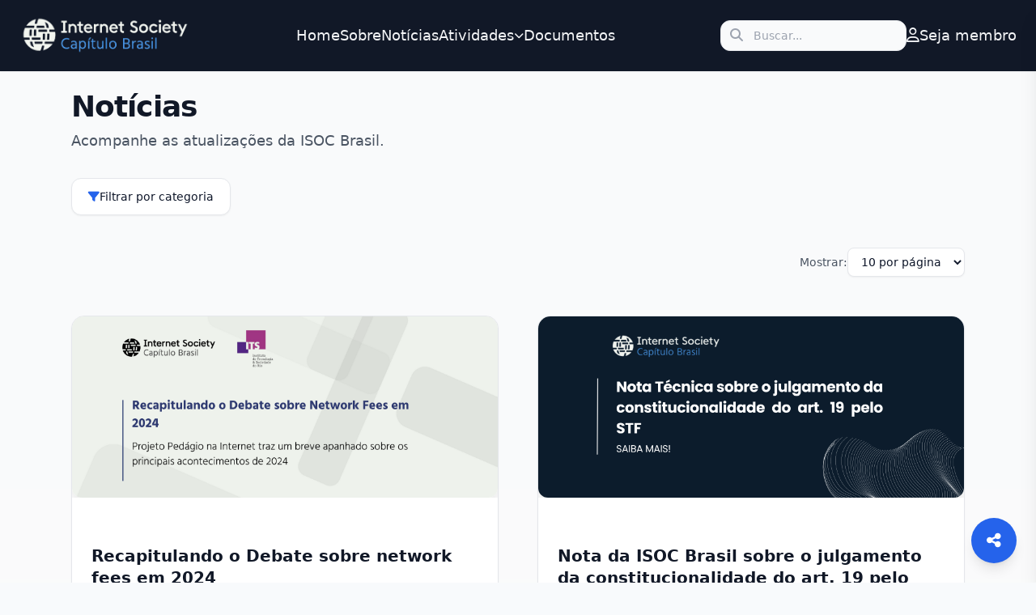

--- FILE ---
content_type: text/html; charset=UTF-8
request_url: https://isoc.org.br/noticias/index/noticias/page:7
body_size: 48182
content:

  
  <!DOCTYPE html>
  <html lang="pt-BR" class="scroll-smooth">

  <head>
      <meta http-equiv="Content-Type" content="text/html; charset=utf-8" />
      <meta name="viewport" content="width=device-width, initial-scale=1">

      <title>
          Notícias | Notícias | ISOC Brasil
      </title>

      <!-- SEO Meta Tags -->
      <meta name="description" content="ISOC Brasil - Sociedade da Internet no Brasil. Promovendo o uso aberto, acessível e seguro da Internet para todos os brasileiros.">
      <meta name="keywords" content="ISOC Brasil, Internet, Sociedade da Internet, Acesso à Internet, Segurança na Internet, Inclusão Digital, Políticas de Internet, Educação Digital, Direitos Digitais, Tecnologia da Informação">
      <meta name="author" content="ISOC Brasil">
      <link rel="canonical" href="https://isoc.org.br">
      <meta property="og:title" content="Notícias | Notícias | ISOC Brasil">
      <meta property="og:description" content="ISOC Brasil - Sociedade da Internet no Brasil. Promovendo o uso aberto, acessível e seguro da Internet para todos os brasileiros.">
      <meta property="og:type" content="website">
      <meta property="og:url" content="https://isoc.org.br">
      <meta property="og:image" content="https://isoc.org.br/img/og/isoc_og_1200x630.png">
      <meta property="og:image:alt" content="Logotipo ISOC Brasil">
      <meta property="og:site_name" content="ISOC Brasil">

      <meta name="twitter:card" content="summary_large_image">
      <meta name="twitter:title" content="Notícias | Notícias | ISOC Brasil">
      <meta name="twitter:description" content="ISOC Brasil - Sociedade da Internet no Brasil. Promovendo o uso aberto, acessível e seguro da Internet para todos os brasileiros.">
      <meta name="twitter:image" content="https://isoc.org.br/img/og/isoc_og_1200x630.png">
      <meta name="twitter:image:alt" content="Logotipo ISOC Brasil">
      <meta name="twitter:site" content="@isocbrasil">
      <meta name="twitter:creator" content="@isocbrasil">


      <!-- JQuery -->
      <script src="https://code.jquery.com/jquery-3.5.1.min.js"></script>

      <!-- Favicon -->
      <link href="/favicon.ico" type="image/x-icon" rel="icon"/><link href="/favicon.ico" type="image/x-icon" rel="shortcut icon"/>
      <!-- Tailwind -->
      <script src="https://cdn.tailwindcss.com"></script>

      <!-- FontAwesome -->
      <link rel="stylesheet" href="/fonts/fontawesome/css/all.min.css">

      <!-- CSS Geral -->
      <link rel="stylesheet" href="/css/theme.css">

      <!-- JS Principal -->
      <script src="/js/main.js"></script>

      <script>
          tailwind.config = {
              theme: {
                  extend: {
                      screens: {
                          'xl1176': '1176px' // Breakpoint personalizado
                      }
                  }
              }
          };
      </script>

      <style>
          /* Evita flicker de elementos JS */
          [data-hide-until-ready] {
              opacity: 0;
              transition: opacity .25s ease;
          }

          .ready [data-hide-until-ready] {
              opacity: 1;
          }

          /* animação do header shrink */
          header.shrink {
              padding-top: .3rem !important;
              padding-bottom: .3rem !important;
          }
      </style>

  </head>

  <body class="min-h-screen bg-slate-50 text-slate-900 antialiased">

      <!-- Link de acessibilidade -->
      <a href="#conteudo" class="sr-only focus:not-sr-only 
       focus:absolute focus:top-3 focus:left-3 
       focus:bg-white focus:px-4 focus:py-2 focus:rounded-md 
       focus:shadow-lg">
          Ir para o conteúdo principal
      </a>

      <!-- HEADER -->
      <header class="w-full bg-white shadow-sm">
          <header id="siteHeader" class="w-full bg-gray-900 fixed top-0 left-0 z-50 shadow-sm transition-all">

  <div class="max-w-7xl mx-auto flex items-center justify-between px-6 py-4 xl1176:py-5 transition-all">

    <!-- LOGO -->
    <a href="/" class="flex items-center gap-2">
      <img src="/img/isoc-brasil-logo-light-blue.png" alt="ISOC Brasil" class="h-12">
    </a>

    <!-- MENU DESKTOP (≥ 1176px) -->
    <nav class="hidden xl1176:flex items-center gap-6 text-lg font-medium">

              
        <div class="relative group">

          <!-- TOP LEVEL -->
          <a href="/" class="text-gray-100 hover:text-gray-300 transition flex items-center gap-1">
            Home                      </a>

          <!-- DROPDOWN / MEGA-MENU -->
          
        </div>

              
        <div class="relative group">

          <!-- TOP LEVEL -->
          <a href="/sobre" class="text-gray-100 hover:text-gray-300 transition flex items-center gap-1">
            Sobre                      </a>

          <!-- DROPDOWN / MEGA-MENU -->
          
        </div>

              
        <div class="relative group">

          <!-- TOP LEVEL -->
          <a href="/noticias" class="text-gray-100 hover:text-gray-300 transition flex items-center gap-1">
            Notícias                      </a>

          <!-- DROPDOWN / MEGA-MENU -->
          
        </div>

              
        <div class="relative group">

          <!-- TOP LEVEL -->
          <a href="#" class="text-gray-100 hover:text-gray-300 transition flex items-center gap-1">
            Atividades                          <i class="fa-solid fa-chevron-down text-xs"></i>
                      </a>

          <!-- DROPDOWN / MEGA-MENU -->
                      
            <div class="absolute left-0 top-full bg-white text-gray-700 rounded-xl shadow-lg border
                            opacity-0 invisible group-hover:opacity-100 group-hover:visible
                            transition-all duration-200 mt-2 p-4 z-50
                            flex flex-col w-56                        ">
                              <a href="/projetos"
                  class="menu-isoc px-3 py-2 rounded-md hover:bg-gray-100 hover:text-gray-900 text-sm flex items-center gap-2">
                  <i class="fa-regular fa-circle-right text-xs"></i>
                  Projetos                </a>
                              <a href="/GrupoTrabalho"
                  class="menu-isoc px-3 py-2 rounded-md hover:bg-gray-100 hover:text-gray-900 text-sm flex items-center gap-2">
                  <i class="fa-regular fa-circle-right text-xs"></i>
                  Grupo de trabalho                </a>
                              <a href="/noticias/index/eventos"
                  class="menu-isoc px-3 py-2 rounded-md hover:bg-gray-100 hover:text-gray-900 text-sm flex items-center gap-2">
                  <i class="fa-regular fa-circle-right text-xs"></i>
                  Eventos                </a>
                          </div>
          
        </div>

              
        <div class="relative group">

          <!-- TOP LEVEL -->
          <a href="/uploads" class="text-gray-100 hover:text-gray-300 transition flex items-center gap-1">
            Documentos                      </a>

          <!-- DROPDOWN / MEGA-MENU -->
          
        </div>

      
    </nav>

    <!-- ÁREA DIREITA DESKTOP -->
    <div class="hidden xl1176:flex items-center gap-5">

      <!-- BUSCA -->
      <form method="get" action="/search/" class="relative">
        <input type="text" name="s" placeholder="Buscar..."
          class="w-50 rounded-xl border border-gray-200 bg-gray-50 px-4 py-2 pl-10 text-sm focus:ring-2 focus:ring-gray-300 outline-none" />
        <i class="fa-solid fa-magnifying-glass absolute left-3 top-2.5 text-gray-400"></i>
      </form>

      <!-- PERFIL -->
      <a href="/cadastro-membro-votante/" class="text-gray-100 hover:text-gray-300 flex items-center gap-1 text-lg">
        <i class="fa-regular fa-user text-lg"></i>
        Seja membro
      </a>

    </div>

    <!-- HAMBÚRGUER (≤ 1176px) -->
    <button id="navToggle" class="xl1176:hidden text-gray-100 text-3xl data-hide-until-ready">
      <i class="fa-solid fa-bars"></i>
    </button>

  </div>

  <!-- OVERLAY MOBILE -->
  <div id="mobileOverlay"
    class="fixed inset-0 bg-black/40 backdrop-blur-sm hidden opacity-0 transition duration-300 z-40"></div>

  <!-- MENU MOBILE (DRAWER) -->
  <nav id="mobileMenu" class="fixed right-0 top-0 h-full w-72 bg-gray-900 text-white z-50 translate-x-full 
                transition-transform duration-300 shadow-xl overflow-y-auto py-10 px-6 space-y-6">

    <!-- ITENS DO MENU MOBILE -->
          
      <div class="space-y-1">

        <div class="flex justify-between items-center">
          <a href="/" class="block text-lg font-medium py-2">
            Home          </a>

                  </div>

        
      </div>

          
      <div class="space-y-1">

        <div class="flex justify-between items-center">
          <a href="/sobre" class="block text-lg font-medium py-2">
            Sobre          </a>

                  </div>

        
      </div>

          
      <div class="space-y-1">

        <div class="flex justify-between items-center">
          <a href="/noticias" class="block text-lg font-medium py-2">
            Notícias          </a>

                  </div>

        
      </div>

          
      <div class="space-y-1">

        <div class="flex justify-between items-center">
          <a href="#" class="block text-lg font-medium py-2">
            Atividades          </a>

                      <button class="toggleSub text-gray-300 text-xl">
              <i class="fa-solid fa-chevron-down transition"></i>
            </button>
                  </div>

                  <div class="mobileSub hidden pl-4 space-y-1">
                          <a href="/projetos" class="block text-gray-400 hover:text-gray-200 text-sm py-1">
                Projetos              </a>
                          <a href="/GrupoTrabalho" class="block text-gray-400 hover:text-gray-200 text-sm py-1">
                Grupo de trabalho              </a>
                          <a href="/noticias/index/eventos" class="block text-gray-400 hover:text-gray-200 text-sm py-1">
                Eventos              </a>
                      </div>
        
      </div>

          
      <div class="space-y-1">

        <div class="flex justify-between items-center">
          <a href="/uploads" class="block text-lg font-medium py-2">
            Documentos          </a>

                  </div>

        
      </div>

    
    <hr class="border-gray-700">

    <!-- ÁREA DIREITA MOBILE -->
    <a href="/cadastro-membro-votante/" class="block text-gray-200 hover:text-white text-lg">
      <i class="fa-regular fa-user text-lg"></i>
      Seja membro
    </a>


  </nav>

</header>

<script>
  document.addEventListener("DOMContentLoaded", () => {

    document.body.classList.add("ready");

    const header = document.getElementById("siteHeader");
    const navToggle = document.getElementById("navToggle");
    const mobileMenu = document.getElementById("mobileMenu");
    const mobileOverlay = document.getElementById("mobileOverlay");

    // abrir
    navToggle.addEventListener("click", () => {
      mobileMenu.classList.remove("translate-x-full");
      mobileOverlay.classList.remove("hidden");
      setTimeout(() => mobileOverlay.classList.remove("opacity-0"), 10);
    });

    // fechar overlay
    mobileOverlay.addEventListener("click", closeMenu);

    function closeMenu() {
      mobileMenu.classList.add("translate-x-full");
      mobileOverlay.classList.add("opacity-0");
      setTimeout(() => mobileOverlay.classList.add("hidden"), 300);
    }

    // submenu colapsável
    document.querySelectorAll(".toggleSub").forEach(btn => {
      btn.addEventListener("click", e => {
        const sub = btn.parentElement.nextElementSibling;
        const icon = btn.querySelector("i");
        sub.classList.toggle("hidden");
        icon.classList.toggle("rotate-180");
      });
    });

    // shrink ao rolar
    window.addEventListener("scroll", () => {
      if (window.scrollY > 10) header.classList.add("shrink");
      else header.classList.remove("shrink");
    });
  });
</script>      </header>

      <!-- FLASH MESSAGES -->
      <div class="mx-auto max-w-6xl mt-12">
                </div>

      <!-- CONTEÚDO PRINCIPAL -->
      <main id="conteudo" class="mx-auto max-w-10xl">
          <section class="w-full py-16 bg-gradient-to-b from-gray-50 to-white border-b">
  <div class="max-w-6xl mx-auto px-6">

    <!-- TÍTULO -->
    <h1 class="text-4xl font-bold text-gray-900 tracking-tight">Notícias</h1>
    <p class="text-gray-600 mt-2 text-lg">
      Acompanhe as atualizações da ISOC Brasil.
    </p>

    <!-- BOTÃO PARA MOSTRAR FILTROS -->
    <button onclick="document.getElementById('filtros').classList.toggle('hidden')" class="mt-8 px-5 py-3 bg-white border rounded-xl shadow-sm hover:bg-gray-100 
                   text-sm font-medium flex items-center gap-2 focus:ring-2 focus:ring-blue-600">
      <i class="fa-solid fa-filter text-blue-600"></i>
      Filtrar por categoria
    </button>

    <!-- SELECT DE ITENS POR PÁGINA -->
    <div class="flex items-center justify-end mt-10 mb-4">
      <form method="get" class="flex items-center gap-3">

        
        <label class="text-sm text-gray-600">Mostrar:</label>

        <select name="limit"
          onchange="this.form.submit()"
          class="px-3 py-2 border rounded-lg bg-white text-sm shadow-sm hover:bg-gray-100 focus:ring-2 focus:ring-blue-600">

          <option value="10" selected>10 por página</option>
          <option value="20" >20 por página</option>
          <option value="50" >50 por página</option>

        </select>
      </form>
    </div>


    <!-- FILTROS EXPANDIDOS -->
    <div id="filtros" class="hidden ">
      <div class="mt-6 p-5 bg-white border rounded-2xl shadow-sm">

        <h3 class="text-sm font-semibold text-gray-700 mb-3 flex items-center gap-2">
          <i class="fa-solid fa-tags text-blue-600"></i>
          Categorias
        </h3>

        <div class="flex flex-wrap gap-3">

          <!-- TODAS -->
          <a href="/noticias"
            class="px-4 py-2 rounded-full text-sm shadow-sm border transition
                        bg-blue-600 text-white border-blue-600">
            Todas
          </a>

          <!-- PÍLULAS DE CATEGORIAS -->
                                  <a href="/noticias/index/eleicoes"
              class="px-4 py-2 rounded-full text-sm shadow-sm border transition
                            bg-gray-100 text-gray-700 hover:bg-gray-200 focus:ring-2 focus:ring-blue-600">
              Eleições            </a>
                                  <a href="/noticias/index/projetos"
              class="px-4 py-2 rounded-full text-sm shadow-sm border transition
                            bg-gray-100 text-gray-700 hover:bg-gray-200 focus:ring-2 focus:ring-blue-600">
              Projetos            </a>
                                  <a href="/noticias/index/cursos"
              class="px-4 py-2 rounded-full text-sm shadow-sm border transition
                            bg-gray-100 text-gray-700 hover:bg-gray-200 focus:ring-2 focus:ring-blue-600">
              Cursos            </a>
                                  <a href="/noticias/index/eventos"
              class="px-4 py-2 rounded-full text-sm shadow-sm border transition
                            bg-gray-100 text-gray-700 hover:bg-gray-200 focus:ring-2 focus:ring-blue-600">
              Eventos            </a>
                                  <a href="/noticias/index/webinars"
              class="px-4 py-2 rounded-full text-sm shadow-sm border transition
                            bg-gray-100 text-gray-700 hover:bg-gray-200 focus:ring-2 focus:ring-blue-600">
              Webinars            </a>
                                  <a href="/noticias/index/palestras"
              class="px-4 py-2 rounded-full text-sm shadow-sm border transition
                            bg-gray-100 text-gray-700 hover:bg-gray-200 focus:ring-2 focus:ring-blue-600">
              Palestras            </a>
                                  <a href="/noticias/index/noticias"
              class="px-4 py-2 rounded-full text-sm shadow-sm border transition
                            bg-gray-100 text-gray-700 hover:bg-gray-200 focus:ring-2 focus:ring-blue-600">
              Notícias            </a>
          
        </div>
      </div>
    </div>

  </div>


  <!-- LISTAGEM DE NOTÍCIAS -->
  <div class="max-w-6xl mx-auto px-6 mt-12">

    <div class="grid grid-cols-1 lg:grid-cols-2 gap-12">

              
        <!-- CARD FINAL -->
        <article class="group bg-white rounded-2xl border border-gray-200 shadow-sm hover:shadow-xl 
                       transition-all duration-300 overflow-hidden flex flex-col">

          <!-- IMAGEM COLADA AO TOPO -->
          <a href="/noticia/recapitulando-o-debate-sobre-network-fees-em-2024"  class="block overflow-hidden">
            <img src="/img/destaques/20241223100706_White Colorful Modern Diagram Graph (7).png" alt="Recapitulando o Debate sobre network fees em 2024"
              class="w-full h-56 object-cover transition-transform duration-500 group-hover:scale-105 m-0" />
          </a>

          <!-- CONTEÚDO -->
          <div class="p-6 flex flex-col flex-1">

            <!-- TÍTULO -->
            <a href="/noticia/recapitulando-o-debate-sobre-network-fees-em-2024" >
              <h2
                class="text-xl font-semibold text-gray-900 leading-snug group-hover:text-blue-700 transition mb-2">
                Recapitulando o Debate sobre network fees em 2024              </h2>
            </a>

            <!-- RESUMO -->
            <p class="text-gray-600 text-sm mt-2 line-clamp-3">
              Apanhado realizado no âmbito do Projeto Pedágio na Internet sobre o que aconteceu com o tema em 2024            </p>

            <!-- FOOTER DO CARD -->
            <div
              class="flex items-center justify-between text-gray-500 text-xs mt-6 pt-4 border-t border-gray-200">

              <span class="flex items-center gap-1">
                <i class="fa-regular fa-calendar text-[11px]"></i>
                23 Dezembro 2024              </span>

              <a href="/noticia/recapitulando-o-debate-sobre-network-fees-em-2024" >
                <span class="flex items-center gap-1 text-blue-600 font-medium opacity-0 translate-y-1 
                                       group-hover:opacity-100 group-hover:translate-y-0 transition-all">
                  Saiba mais
                  <i class="fa-solid fa-arrow-right text-[10px]"></i>
                </span>
              </a>

            </div>

          </div>
        </article>

              
        <!-- CARD FINAL -->
        <article class="group bg-white rounded-2xl border border-gray-200 shadow-sm hover:shadow-xl 
                       transition-all duration-300 overflow-hidden flex flex-col">

          <!-- IMAGEM COLADA AO TOPO -->
          <a href="/noticia/nota-da-isoc-brasil-sobre-o-julgamento-da-constitucionalidade-do-art-19-pelo-stf"  class="block overflow-hidden">
            <img src="/img/destaques/20241222113354_Carta Aberta (20).png" alt="Nota da ISOC Brasil sobre o julgamento da constitucionalidade do art. 19 pelo STF"
              class="w-full h-56 object-cover transition-transform duration-500 group-hover:scale-105 m-0" />
          </a>

          <!-- CONTEÚDO -->
          <div class="p-6 flex flex-col flex-1">

            <!-- TÍTULO -->
            <a href="/noticia/nota-da-isoc-brasil-sobre-o-julgamento-da-constitucionalidade-do-art-19-pelo-stf" >
              <h2
                class="text-xl font-semibold text-gray-900 leading-snug group-hover:text-blue-700 transition mb-2">
                Nota da ISOC Brasil sobre o julgamento da constitucionalidade do art. 19 pelo STF              </h2>
            </a>

            <!-- RESUMO -->
            <p class="text-gray-600 text-sm mt-2 line-clamp-3">
              O capítulo brasileiro da Internet Society expressa preocupação com a discussão sobre a (in)constitucionalidade do artigo 19 do Marco Civil da Internet no âmbito do julgamento dos Recursos Extraordinários. Saiba mais!            </p>

            <!-- FOOTER DO CARD -->
            <div
              class="flex items-center justify-between text-gray-500 text-xs mt-6 pt-4 border-t border-gray-200">

              <span class="flex items-center gap-1">
                <i class="fa-regular fa-calendar text-[11px]"></i>
                18 Dezembro 2024              </span>

              <a href="/noticia/nota-da-isoc-brasil-sobre-o-julgamento-da-constitucionalidade-do-art-19-pelo-stf" >
                <span class="flex items-center gap-1 text-blue-600 font-medium opacity-0 translate-y-1 
                                       group-hover:opacity-100 group-hover:translate-y-0 transition-all">
                  Saiba mais
                  <i class="fa-solid fa-arrow-right text-[10px]"></i>
                </span>
              </a>

            </div>

          </div>
        </article>

              
        <!-- CARD FINAL -->
        <article class="group bg-white rounded-2xl border border-gray-200 shadow-sm hover:shadow-xl 
                       transition-all duration-300 overflow-hidden flex flex-col">

          <!-- IMAGEM COLADA AO TOPO -->
          <a href="/noticia/dossie-de-impacto-proposta-de-modelo-de-remuneracao-de-prestadores-de-servicos-de-telecomunicacoes-de-grandes-usuarios"  class="block overflow-hidden">
            <img src="/img/destaques/20241207214107_Carta Aberta (19).png" alt="Dossiê de Impacto - Proposta de Modelo de Remuneração de Prestadores de Serviços de Telecomunicações de Grandes Usuários"
              class="w-full h-56 object-cover transition-transform duration-500 group-hover:scale-105 m-0" />
          </a>

          <!-- CONTEÚDO -->
          <div class="p-6 flex flex-col flex-1">

            <!-- TÍTULO -->
            <a href="/noticia/dossie-de-impacto-proposta-de-modelo-de-remuneracao-de-prestadores-de-servicos-de-telecomunicacoes-de-grandes-usuarios" >
              <h2
                class="text-xl font-semibold text-gray-900 leading-snug group-hover:text-blue-700 transition mb-2">
                Dossiê de Impacto - Proposta de Modelo de Remuneração de Prestadores de Serviços de Telecomunicações de Grandes Usuários              </h2>
            </a>

            <!-- RESUMO -->
            <p class="text-gray-600 text-sm mt-2 line-clamp-3">
              Analise da Proposta de tarifa de rede apresentada pela Conexis Brasil Digital no âmbito da Tomada de Subsídios nº 26/2023 da ANATEL            </p>

            <!-- FOOTER DO CARD -->
            <div
              class="flex items-center justify-between text-gray-500 text-xs mt-6 pt-4 border-t border-gray-200">

              <span class="flex items-center gap-1">
                <i class="fa-regular fa-calendar text-[11px]"></i>
                12 Dezembro 2024              </span>

              <a href="/noticia/dossie-de-impacto-proposta-de-modelo-de-remuneracao-de-prestadores-de-servicos-de-telecomunicacoes-de-grandes-usuarios" >
                <span class="flex items-center gap-1 text-blue-600 font-medium opacity-0 translate-y-1 
                                       group-hover:opacity-100 group-hover:translate-y-0 transition-all">
                  Saiba mais
                  <i class="fa-solid fa-arrow-right text-[10px]"></i>
                </span>
              </a>

            </div>

          </div>
        </article>

              
        <!-- CARD FINAL -->
        <article class="group bg-white rounded-2xl border border-gray-200 shadow-sm hover:shadow-xl 
                       transition-all duration-300 overflow-hidden flex flex-col">

          <!-- IMAGEM COLADA AO TOPO -->
          <a href="/noticia/diretor-da-isoc-brasil-alerta-para-os-riscos-das-tarifas-de-rede-a-internet-brasileira"  class="block overflow-hidden">
            <img src="/img/destaques/20241207210553_Carta Aberta (15).png" alt="Diretor da ISOC Brasil alerta para os riscos das tarifas de rede à Internet brasileira"
              class="w-full h-56 object-cover transition-transform duration-500 group-hover:scale-105 m-0" />
          </a>

          <!-- CONTEÚDO -->
          <div class="p-6 flex flex-col flex-1">

            <!-- TÍTULO -->
            <a href="/noticia/diretor-da-isoc-brasil-alerta-para-os-riscos-das-tarifas-de-rede-a-internet-brasileira" >
              <h2
                class="text-xl font-semibold text-gray-900 leading-snug group-hover:text-blue-700 transition mb-2">
                Diretor da ISOC Brasil alerta para os riscos das tarifas de rede à Internet brasileira              </h2>
            </a>

            <!-- RESUMO -->
            <p class="text-gray-600 text-sm mt-2 line-clamp-3">
              Diretor da ISOC Brasil apresenta uma análise sobre a proposta de tarifas de rede apresentada pela Conexis Brasil Digital            </p>

            <!-- FOOTER DO CARD -->
            <div
              class="flex items-center justify-between text-gray-500 text-xs mt-6 pt-4 border-t border-gray-200">

              <span class="flex items-center gap-1">
                <i class="fa-regular fa-calendar text-[11px]"></i>
                11 Dezembro 2024              </span>

              <a href="/noticia/diretor-da-isoc-brasil-alerta-para-os-riscos-das-tarifas-de-rede-a-internet-brasileira" >
                <span class="flex items-center gap-1 text-blue-600 font-medium opacity-0 translate-y-1 
                                       group-hover:opacity-100 group-hover:translate-y-0 transition-all">
                  Saiba mais
                  <i class="fa-solid fa-arrow-right text-[10px]"></i>
                </span>
              </a>

            </div>

          </div>
        </article>

              
        <!-- CARD FINAL -->
        <article class="group bg-white rounded-2xl border border-gray-200 shadow-sm hover:shadow-xl 
                       transition-all duration-300 overflow-hidden flex flex-col">

          <!-- IMAGEM COLADA AO TOPO -->
          <a href="/noticia/acompanhe-o-lancamento-dossie-de-impacto-a-internet-proposta-de-pedagio-na-internet"  class="block overflow-hidden">
            <img src="/img/destaques/20241207201743_Carta Aberta (13).png" alt="Acompanhe o lançamento Dossiê de Impacto à Internet: Proposta de Pedágio na Internet"
              class="w-full h-56 object-cover transition-transform duration-500 group-hover:scale-105 m-0" />
          </a>

          <!-- CONTEÚDO -->
          <div class="p-6 flex flex-col flex-1">

            <!-- TÍTULO -->
            <a href="/noticia/acompanhe-o-lancamento-dossie-de-impacto-a-internet-proposta-de-pedagio-na-internet" >
              <h2
                class="text-xl font-semibold text-gray-900 leading-snug group-hover:text-blue-700 transition mb-2">
                Acompanhe o lançamento Dossiê de Impacto à Internet: Proposta de Pedágio na Internet              </h2>
            </a>

            <!-- RESUMO -->
            <p class="text-gray-600 text-sm mt-2 line-clamp-3">
              Lançamento ocorre na 18ª edição do IX Fórum            </p>

            <!-- FOOTER DO CARD -->
            <div
              class="flex items-center justify-between text-gray-500 text-xs mt-6 pt-4 border-t border-gray-200">

              <span class="flex items-center gap-1">
                <i class="fa-regular fa-calendar text-[11px]"></i>
                07 Dezembro 2024              </span>

              <a href="/noticia/acompanhe-o-lancamento-dossie-de-impacto-a-internet-proposta-de-pedagio-na-internet" >
                <span class="flex items-center gap-1 text-blue-600 font-medium opacity-0 translate-y-1 
                                       group-hover:opacity-100 group-hover:translate-y-0 transition-all">
                  Saiba mais
                  <i class="fa-solid fa-arrow-right text-[10px]"></i>
                </span>
              </a>

            </div>

          </div>
        </article>

              
        <!-- CARD FINAL -->
        <article class="group bg-white rounded-2xl border border-gray-200 shadow-sm hover:shadow-xl 
                       transition-all duration-300 overflow-hidden flex flex-col">

          <!-- IMAGEM COLADA AO TOPO -->
          <a href="/noticia/webinar-fragmentacao-da-internet-e-governanca-global"  class="block overflow-hidden">
            <img src="/img/destaques/20241122144821_Internet Fragmentation.jpg" alt=" Webinar - Fragmentação da Internet e Governança Global"
              class="w-full h-56 object-cover transition-transform duration-500 group-hover:scale-105 m-0" />
          </a>

          <!-- CONTEÚDO -->
          <div class="p-6 flex flex-col flex-1">

            <!-- TÍTULO -->
            <a href="/noticia/webinar-fragmentacao-da-internet-e-governanca-global" >
              <h2
                class="text-xl font-semibold text-gray-900 leading-snug group-hover:text-blue-700 transition mb-2">
                 Webinar - Fragmentação da Internet e Governança Global              </h2>
            </a>

            <!-- RESUMO -->
            <p class="text-gray-600 text-sm mt-2 line-clamp-3">
              Webinar debate os desafios impostos pelo risco de fragmentação da Internet            </p>

            <!-- FOOTER DO CARD -->
            <div
              class="flex items-center justify-between text-gray-500 text-xs mt-6 pt-4 border-t border-gray-200">

              <span class="flex items-center gap-1">
                <i class="fa-regular fa-calendar text-[11px]"></i>
                22 Novembro 2024              </span>

              <a href="/noticia/webinar-fragmentacao-da-internet-e-governanca-global" >
                <span class="flex items-center gap-1 text-blue-600 font-medium opacity-0 translate-y-1 
                                       group-hover:opacity-100 group-hover:translate-y-0 transition-all">
                  Saiba mais
                  <i class="fa-solid fa-arrow-right text-[10px]"></i>
                </span>
              </a>

            </div>

          </div>
        </article>

              
        <!-- CARD FINAL -->
        <article class="group bg-white rounded-2xl border border-gray-200 shadow-sm hover:shadow-xl 
                       transition-all duration-300 overflow-hidden flex flex-col">

          <!-- IMAGEM COLADA AO TOPO -->
          <a href="/noticia/isoc-brasil-e-iris-estabelecem-parceria-com-locnet-para-projeto-conectividade-significativa-centrada-em-comunidades"  class="block overflow-hidden">
            <img src="/img/destaques/20241121180447_Carta Aberta (3).png" alt="ISOC Brasil e IRIS estabelecem parceria com LocNet para projeto &quot;Conectividade significativa centrada em comunidades&quot;"
              class="w-full h-56 object-cover transition-transform duration-500 group-hover:scale-105 m-0" />
          </a>

          <!-- CONTEÚDO -->
          <div class="p-6 flex flex-col flex-1">

            <!-- TÍTULO -->
            <a href="/noticia/isoc-brasil-e-iris-estabelecem-parceria-com-locnet-para-projeto-conectividade-significativa-centrada-em-comunidades" >
              <h2
                class="text-xl font-semibold text-gray-900 leading-snug group-hover:text-blue-700 transition mb-2">
                ISOC Brasil e IRIS estabelecem parceria com LocNet para projeto &quot;Conectividade significativa centrada em comunidades&quot;              </h2>
            </a>

            <!-- RESUMO -->
            <p class="text-gray-600 text-sm mt-2 line-clamp-3">
              ISOC Brasil, IRIS e LocNet unem forças para impulsionar as Redes Comunitárias no Brasil, através de uma Estratégia Nacional que visa ampliar o acesso à internet e promover a inclusão digital em todo o país.            </p>

            <!-- FOOTER DO CARD -->
            <div
              class="flex items-center justify-between text-gray-500 text-xs mt-6 pt-4 border-t border-gray-200">

              <span class="flex items-center gap-1">
                <i class="fa-regular fa-calendar text-[11px]"></i>
                22 Novembro 2024              </span>

              <a href="/noticia/isoc-brasil-e-iris-estabelecem-parceria-com-locnet-para-projeto-conectividade-significativa-centrada-em-comunidades" >
                <span class="flex items-center gap-1 text-blue-600 font-medium opacity-0 translate-y-1 
                                       group-hover:opacity-100 group-hover:translate-y-0 transition-all">
                  Saiba mais
                  <i class="fa-solid fa-arrow-right text-[10px]"></i>
                </span>
              </a>

            </div>

          </div>
        </article>

              
        <!-- CARD FINAL -->
        <article class="group bg-white rounded-2xl border border-gray-200 shadow-sm hover:shadow-xl 
                       transition-all duration-300 overflow-hidden flex flex-col">

          <!-- IMAGEM COLADA AO TOPO -->
          <a href="/noticia/o-que-ha-por-detras-das-tarifas-de-rede"  class="block overflow-hidden">
            <img src="/img/destaques/20241114143143_Carta Aberta (10).png" alt="O que há por detrás das tarifas de rede?"
              class="w-full h-56 object-cover transition-transform duration-500 group-hover:scale-105 m-0" />
          </a>

          <!-- CONTEÚDO -->
          <div class="p-6 flex flex-col flex-1">

            <!-- TÍTULO -->
            <a href="/noticia/o-que-ha-por-detras-das-tarifas-de-rede" >
              <h2
                class="text-xl font-semibold text-gray-900 leading-snug group-hover:text-blue-700 transition mb-2">
                O que há por detrás das tarifas de rede?              </h2>
            </a>

            <!-- RESUMO -->
            <p class="text-gray-600 text-sm mt-2 line-clamp-3">
              ISOC Brasil se junta ao ITS Rio para promover uma discussão sobre o impacto das tarifas de redes à Internet            </p>

            <!-- FOOTER DO CARD -->
            <div
              class="flex items-center justify-between text-gray-500 text-xs mt-6 pt-4 border-t border-gray-200">

              <span class="flex items-center gap-1">
                <i class="fa-regular fa-calendar text-[11px]"></i>
                14 Novembro 2024              </span>

              <a href="/noticia/o-que-ha-por-detras-das-tarifas-de-rede" >
                <span class="flex items-center gap-1 text-blue-600 font-medium opacity-0 translate-y-1 
                                       group-hover:opacity-100 group-hover:translate-y-0 transition-all">
                  Saiba mais
                  <i class="fa-solid fa-arrow-right text-[10px]"></i>
                </span>
              </a>

            </div>

          </div>
        </article>

              
        <!-- CARD FINAL -->
        <article class="group bg-white rounded-2xl border border-gray-200 shadow-sm hover:shadow-xl 
                       transition-all duration-300 overflow-hidden flex flex-col">

          <!-- IMAGEM COLADA AO TOPO -->
          <a href="/noticia/impact-brief-regulation-of-platforms-in-brazil-the-case-of-bill-2-630-2020"  class="block overflow-hidden">
            <img src="/img/destaques/20240912004413_Carta Aberta (9) (1).png" alt="Impact Brief: Regulation of Platforms in Brazil: The Case of Bill 2.630/2020"
              class="w-full h-56 object-cover transition-transform duration-500 group-hover:scale-105 m-0" />
          </a>

          <!-- CONTEÚDO -->
          <div class="p-6 flex flex-col flex-1">

            <!-- TÍTULO -->
            <a href="/noticia/impact-brief-regulation-of-platforms-in-brazil-the-case-of-bill-2-630-2020" >
              <h2
                class="text-xl font-semibold text-gray-900 leading-snug group-hover:text-blue-700 transition mb-2">
                Impact Brief: Regulation of Platforms in Brazil: The Case of Bill 2.630/2020              </h2>
            </a>

            <!-- RESUMO -->
            <p class="text-gray-600 text-sm mt-2 line-clamp-3">
              Regulation of Platforms in Brazil: English and Spanish Versions Now Available!            </p>

            <!-- FOOTER DO CARD -->
            <div
              class="flex items-center justify-between text-gray-500 text-xs mt-6 pt-4 border-t border-gray-200">

              <span class="flex items-center gap-1">
                <i class="fa-regular fa-calendar text-[11px]"></i>
                12 Setembro 2024              </span>

              <a href="/noticia/impact-brief-regulation-of-platforms-in-brazil-the-case-of-bill-2-630-2020" >
                <span class="flex items-center gap-1 text-blue-600 font-medium opacity-0 translate-y-1 
                                       group-hover:opacity-100 group-hover:translate-y-0 transition-all">
                  Saiba mais
                  <i class="fa-solid fa-arrow-right text-[10px]"></i>
                </span>
              </a>

            </div>

          </div>
        </article>

              
        <!-- CARD FINAL -->
        <article class="group bg-white rounded-2xl border border-gray-200 shadow-sm hover:shadow-xl 
                       transition-all duration-300 overflow-hidden flex flex-col">

          <!-- IMAGEM COLADA AO TOPO -->
          <a href="/noticia/nota-tecnica-do-gt-criptografia-sobre-a-punicao-de-terceiros-pelo-uso-de-vpn"  class="block overflow-hidden">
            <img src="/img/destaques/20240910232705_Nota Técnica GT Criptografia.png" alt="Nota Técnica do GT - Criptografia sobre a punição de terceiros pelo uso de VPN"
              class="w-full h-56 object-cover transition-transform duration-500 group-hover:scale-105 m-0" />
          </a>

          <!-- CONTEÚDO -->
          <div class="p-6 flex flex-col flex-1">

            <!-- TÍTULO -->
            <a href="/noticia/nota-tecnica-do-gt-criptografia-sobre-a-punicao-de-terceiros-pelo-uso-de-vpn" >
              <h2
                class="text-xl font-semibold text-gray-900 leading-snug group-hover:text-blue-700 transition mb-2">
                Nota Técnica do GT - Criptografia sobre a punição de terceiros pelo uso de VPN              </h2>
            </a>

            <!-- RESUMO -->
            <p class="text-gray-600 text-sm mt-2 line-clamp-3">
              O Grupo de Trabalho de Criptografia (GT - Criptografia) publicou uma Nota Técnica manifestando preocupação com a decisão judicial que pune usuários que utilizam redes privadas virtuais             </p>

            <!-- FOOTER DO CARD -->
            <div
              class="flex items-center justify-between text-gray-500 text-xs mt-6 pt-4 border-t border-gray-200">

              <span class="flex items-center gap-1">
                <i class="fa-regular fa-calendar text-[11px]"></i>
                10 Setembro 2024              </span>

              <a href="/noticia/nota-tecnica-do-gt-criptografia-sobre-a-punicao-de-terceiros-pelo-uso-de-vpn" >
                <span class="flex items-center gap-1 text-blue-600 font-medium opacity-0 translate-y-1 
                                       group-hover:opacity-100 group-hover:translate-y-0 transition-all">
                  Saiba mais
                  <i class="fa-solid fa-arrow-right text-[10px]"></i>
                </span>
              </a>

            </div>

          </div>
        </article>

      
    </div>
    <!-- PAGINAÇÃO -->
    <div class="mt-16 flex justify-center">
      <ul class="flex flex-wrap justify-center gap-2 text-sm max-w-full">
        <li>
          <span class="px-4 py-2 bg-white border rounded-lg hover:bg-gray-100 transition"><a href="/noticias/index/noticias/page:6" rel="prev">« Anterior</a></span>        </li>

        <li class="flex-wrap gap-2 justify-center">
          <span class="px-4 py-2 bg-white border rounded-lg hover:bg-gray-100 transition"><a href="/noticias/index/noticias/page:6">6</a></span> <span class="px-4 py-2 bg-blue-600 text-white border-blue-600 rounded-lg px-4 py-2 bg-white border rounded-lg hover:bg-gray-100 transition">7</span> <span class="px-4 py-2 bg-white border rounded-lg hover:bg-gray-100 transition"><a href="/noticias/index/noticias/page:8">8</a></span>        </li>

        <li>
          <span class="px-4 py-2 bg-white border rounded-lg hover:bg-gray-100 transition"><a href="/noticias/index/noticias/page:8" rel="next">Próxima »</a></span>        </li>

      </ul>
    </div>

  </div>

</section>      </main>

      <!-- FOOTER -->
      <footer class="border-t bg-gray-900 text-white">
          <div class="mx-auto max-w-6xl px-4 py-6 text-sm">
              <footer class="w-full border-t border-gray-200 pt-14 pb-10">

    <div class="max-w-6xl mx-auto px-6">

        <!-- Footer Menu -->
        <nav class="mb-10">
            <ul class="flex flex-wrap justify-center gap-8 text-gray-600 text-base font-medium">
                <li>
                    <a href="/post/membros-organizacionais/"
                        class="px-6 py-3 rounded-xl text-sm font-semibold bg-white border border-gray-300 shadow-sm hover:bg-gray-100 transition">
                        Membros organizacionais
                    </a>
                </li>

                <li>
                    <a href="/post/membros-individuais/"
                        class="px-6 py-3 rounded-xl text-sm font-semibold bg-white border border-gray-300 shadow-sm hover:bg-gray-100 transition">
                        Membros individuais
                    </a>
                </li>

                <li>
                    <a href="/post/estatuto-social-da-sociedade-da-internet-no-brasil"
                        class="px-6 py-3 rounded-xl text-sm font-semibold bg-white border border-gray-300 shadow-sm hover:bg-gray-100 transition">
                        Estatuto
                    </a>
                </li>

                <li>
                    <a href="/post/diretoria-e-conselho-fiscal"
                        class="px-6 py-3 rounded-xl text-sm font-semibold bg-white border border-gray-300 shadow-sm hover:bg-gray-100 transition">
                        Diretoria
                    </a>
                </li>

            </ul>
        </nav>

        <!-- LOGO + SOCIAL -->
        <div class="flex flex-col items-center gap-8">

            <!-- Logo -->
            <img src="/img/isoc-brasil-logo-light-blue.png" alt="ISOC Brasil" class="h-12 w-auto opacity-90" />

            <!-- Social icons -->
            <div class="flex gap-4">

                <a href="https://www.linkedin.com/company/isoc-brasil" target="_blank"
                    class="w-10 h-10 rounded-xl bg-gray-100 text-gray-700 flex items-center justify-center hover:bg-gray-200 transition">
                    <i class="fa-brands fa-linkedin-in"></i>
                </a>

                <a href="https://www.instagram.com/isocbrasil/" target="_blank"
                    class="w-10 h-10 rounded-xl bg-gray-100 text-gray-700 flex items-center justify-center hover:bg-gray-200 transition">
                    <i class="fa-brands fa-instagram"></i>
                </a>


                <a href="https://www.youtube.com/channel/UC-A96HcHph_eCZITLSv64yQ" target="_blank"
                    class="w-10 h-10 rounded-xl bg-gray-100 text-gray-700 flex items-center justify-center hover:bg-gray-200 transition">
                    <i class="fa-brands fa-youtube"></i>
                </a>

            </div>

        </div>

        <!-- Divider -->
        <div class="w-full h-px bg-gray-200 mt-12 mb-6"></div>

        <!-- Copyright -->
        <p class="text-center text-gray-500 text-sm">
            © 2026 Sociedade da Internet no Brasil —
            <a href="mailto:isoc@isoc.org" class="underline hover:text-gray-700">isoc@isoc.org</a>
        </p>

    </div>

</footer>          </div>
      </footer>


      <!-- BOTÃO FLUTUANTE DE COMPARTILHAMENTO -->
      <!-- BOTÃO FLUTUANTE DE COMPARTILHAMENTO -->
      <div class="fixed bottom-6 right-6 z-50" id="shareContainer">

          <!-- BOTÃO PRINCIPAL -->
          <button id="btnShare"
              aria-label="Abrir opções de compartilhamento"
              class="w-14 h-14 rounded-full bg-blue-600 text-white shadow-lg flex items-center justify-center hover:bg-blue-700 transition">
              <i class="fa-solid fa-share-nodes text-xl"></i>
          </button>

          <!-- MENU EXPANDIDO -->
          <div id="shareMenu"
              class="hidden mt-3 flex flex-col gap-3 items-end opacity-0 transition-all duration-200 translate-y-2">

              <!-- Twitter -->
              <div class="flex items-center gap-2 bg-white border shadow px-4 py-2 rounded-xl hover:bg-gray-100 transition">
                  <a target="_blank"
                      href="https://twitter.com/intent/tweet?text=Notícias | Notícias https://isoc.org.br">
                      <i class="fab fa-x-twitter text-blue-500 text-lg"></i>
                  </a>
              </div>

              <!-- Facebook -->
              <div class="flex items-center gap-2 bg-white border shadow px-4 py-2 rounded-xl hover:bg-gray-100 transition">
                  <a target="_blank"
                      href="https://www.facebook.com/sharer.php?u=https://isoc.org.br">
                      <i class="fab fa-facebook-f text-blue-600 text-lg"></i>
                  </a>
              </div>

              <!-- LinkedIn -->
              <div class="flex items-center gap-2 bg-white border shadow px-4 py-2 rounded-xl hover:bg-gray-100 transition">
                  <a target="_blank"
                      href="https://www.linkedin.com/sharing/share-offsite/?url=https://isoc.org.br">
                      <i class="fab fa-linkedin-in text-blue-700 text-lg"></i>
                  </a>
              </div>

              <!-- WhatsApp -->
              <div class="flex items-center gap-2 bg-white border shadow px-4 py-2 rounded-xl hover:bg-gray-100 transition">
                  <a target="_blank"
                      href="https://api.whatsapp.com/send?text=Notícias | Notícias https://isoc.org.br">
                      <i class="fab fa-whatsapp text-green-600 text-lg"></i>
                  </a>
              </div>


          </div>

      </div>

      <script>
          document.addEventListener('DOMContentLoaded', function() {

              const btnShare = document.getElementById('btnShare');
              const shareMenu = document.getElementById('shareMenu');
              const container = document.getElementById('shareContainer');

              let open = false;

              btnShare.addEventListener('click', function() {
                  open = !open;

                  if (open) {
                      shareMenu.classList.remove("hidden");
                      setTimeout(() => {
                          shareMenu.classList.remove("opacity-0", "translate-y-2");
                      }, 10);
                  } else {
                      shareMenu.classList.add("opacity-0", "translate-y-2");
                      setTimeout(() => {
                          shareMenu.classList.add("hidden");
                      }, 200); // espera a animação terminar
                  }
              });

              // Fechar ao clicar fora
              document.addEventListener('click', function(event) {
                  if (!container.contains(event.target) && open) {
                      open = false;
                      shareMenu.classList.add("opacity-0", "translate-y-2");
                      setTimeout(() => {
                          shareMenu.classList.add("hidden");
                      }, 200);
                  }
              });

          });
      </script>


  </body>

  </html>

--- FILE ---
content_type: text/css
request_url: https://isoc.org.br/css/theme.css
body_size: 5145
content:
.event-news-image {
	filter: grayscale(0%);
	transition: filter 0.5s;
	height: 200px !important;
}

.event-news-image:hover {
	filter: grayscale(100%);
}

.membros-org {
	font-size: 2rem;
	font-weight: 800;
	color: #111;
	margin: 3rem 0 1.5rem;
	position: relative;
}

.membros-org::after {
	content: "";
	position: absolute;
	left: 0;
	bottom: -6px;
	width: 60px;
	height: 4px;
	background: linear-gradient(to right, #3b82f6, #60a5fa);
	border-radius: 4px;
}

.logos-grid {
	display: flex;
	flex-wrap: wrap;
	align-items: center;
	gap: 2.5rem;
	padding: 1rem 0;
}

.logos-grid img {
	height: 60px;
	object-fit: contain;
	filter: drop-shadow(0 4px 12px rgba(0, 0, 0, 0.08));
	transition: 0.25s ease;
}

.logos-grid img:hover {
	transform: translateY(-3px) scale(1.03);
}

/* Ajuste melhor responsividade */
@media (max-width: 600px) {
	.logos-grid img {
		height: 50px;
	}
}

p {
	word-break: break-word;
}

/* LINKS */
article a {
	color: #2563eb;
	/* blue-600 */
	font-weight: 600;
	text-decoration: none;
	word-break: break-word;
}

article a:hover {
	text-decoration: underline;
}

/* HEADINGS */
article h1 {
	font-size: 2.8rem;
	font-weight: 800;
	line-height: 1.2;
	margin: 2.5rem 0 1.5rem;
	color: #111;
	position: relative;
	padding-bottom: 0.5rem;
}

article h1::after {
	content: "";
	position: absolute;
	left: 0;
	bottom: 0;
	width: 70px;
	height: 4px;
	background: linear-gradient(to right, #3b82f6, #60a5fa);
	border-radius: 4px;
}

article h2 {
	font-size: 1.8rem;
	font-weight: 700;
	margin: 2.2rem 0 1rem;
	color: #111;
}

article h4 {
	font-size: 1.2rem;
	font-weight: 600;
	margin: 1.5rem 0 0.6rem;
	color: #333;
}

/* PARÁGRAFOS */
article p {
	margin: 1rem 0;
	line-height: 1.75;
	word-break: break-word;
	width: 100%;
	display: inline-block;
	font-size: 19px;
}

/* LISTAS */
article ul,
article ol {
	margin: 1rem 0;
	padding-left: 1.5rem;
}

article ul li {
	list-style: disc;
	margin: 0.4rem 0;
}

article ol li {
	list-style: decimal;
	margin: 0.4rem 0;
}

/* IMAGENS */
article img {
	border-radius: 0.75rem;
	box-shadow: 0 6px 20px rgba(0, 0, 0, 0.12);
	margin: 1.5rem 0;
	max-width: 100%;
	height: auto;
}

article img:hover {
	transform: scale(1.01);
	transition: 0.3s;
}

.leading-tight {
	font-size: 1.4rem;
	font-weight: 800;
	line-height: 1.2;
	margin: 2.5rem 0 1.5rem;
	color: #090909;
	position: relative;
	padding-bottom: 0.5rem;
}

.leading-tight::after {
	content: "";
	position: absolute;
	left: 0;
	bottom: 0;
	width: 70px;
	height: 4px;
	background: linear-gradient(to right, #3b82f6, #60a5fa);
	border-radius: 4px;
}

/* BLOCKQUOTE */
article blockquote {
	border-left: 4px solid #2563eb;
	background: #eff6ff;
	padding: 1rem 1.5rem;
	border-radius: 0.5rem;
	margin: 1.5rem 0;
	color: #1e3a8a;
	font-weight: 500;
}

/* TABLE */
article table {
	width: 100%;
	margin: 1.5rem 0;
	border-collapse: collapse;
	overflow: hidden;
}

article th {
	background: #f3f4f6;
	padding: 0.7rem;
	font-weight: 600;
	border: 1px solid #e5e7eb;
}

article td {
	padding: 0.7rem;
	border: 1px solid #e5e7eb;
}

article pre {
	background: #0f172a;
	color: #e2e8f0;
	padding: 1rem;
	border-radius: 0.75rem;
	overflow-x: auto;
}

.message {
	padding: 1rem;
	border: 1px solid #e5e7eb;
	border-radius: 0.5rem;
	background: #575757ff;
	color: #fff;
	margin: 1rem 0;
}

.banner-home,
.leading-tight:after {
	background: transparent;
}

.body-text,
strong {
	color: #111;
	font-weight: normal;
}

/* Contêiner responsivo para qualquer iframe */
iframe {
	position: relative;
	width: 100%;
	padding-bottom: 56.25%;
	/* 16:9 */
	height: 0;
	overflow: hidden;
	border-radius: 1rem;
	/* arredondado bonito */
	background: #f3f4f6;
	/* gray-100 */
	box-shadow: 0 6px 20px rgba(0, 0, 0, 0.06);
}

/* YOUTUBE CSS */
.yt-lite-wrapper {
	position: relative;
	width: 100%;
	padding-bottom: 56.25%;
	background: #111827;
	border-radius: 1rem;
	overflow: hidden;
	cursor: pointer;
}

.yt-thumb {
	position: absolute;
	inset: 0;
	background-size: cover;
	background-position: center;
	filter: brightness(0.8);
	transition: 0.3s ease;
}

.yt-lite-wrapper:hover .yt-thumb {
	filter: brightness(0.6);
}

.yt-play {
	position: absolute;
	top: 50%;
	left: 50%;
	transform: translate(-50%, -50%);
	width: 70px;
	height: 70px;
	background: rgba(255, 255, 255, 0.2);
	border: 2px solid #fff;
	border-radius: 50%;
	color: white;
	font-size: 26px;
	display: flex;
	align-items: center;
	justify-content: center;
	transition: 0.25s ease;
}

.yt-lite-wrapper:hover .yt-play {
	background: rgba(255, 255, 255, 0.35);
	transform: translate(-50%, -50%) scale(1.1);
}

.hide-scrollbar::-webkit-scrollbar {
	display: none;
}

.hide-scrollbar {
	-ms-overflow-style: none;
	scrollbar-width: none;
}

.btn-scroll-autores {
	margin-top: -7px;
}

a {
	word-break: break-all;
}

.alert-success {
	background-color: #d1fae5;
	border: 1px solid #10b981;
	color: #065f46;
	padding: 1rem;
	border-radius: 0.5rem;
	margin: 1rem 0;
}

.w-3xs {
	width: 16rem;
}

@media screen and (max-width: 640px) {
	.w-3xs {
		width: 100%;
	}
}

.menu-isoc {
	font-size: 1.3rem !important;
}

.w-56 {
	width: 18rem !important;
}

h1,
h2,
h3,
h4,
h5,
h6 {
	word-break: break-word;
}

--- FILE ---
content_type: text/javascript
request_url: https://isoc.org.br/js/main.js
body_size: 4207
content:
document.addEventListener("DOMContentLoaded", function () {
	const mobileMenu = document.getElementById("mobileMenu");
	const mobileOverlay = document.getElementById("mobileOverlay");
	const navToggle = document.getElementById("navToggle");
	const closeMenu = document.getElementById("closeMobileMenu");

	function openMenu() {
		mobileMenu.classList.remove("translate-x-full");
		mobileOverlay.classList.remove("hidden");
		setTimeout(() => mobileOverlay.classList.remove("opacity-0"), 10);
	}

	function closeMenuFunc() {
		mobileMenu.classList.add("translate-x-full");
		mobileOverlay.classList.add("opacity-0");
		setTimeout(() => mobileOverlay.classList.add("hidden"), 300);
	}

	navToggle.addEventListener("click", openMenu);
	closeMenu.addEventListener("click", closeMenuFunc);
	mobileOverlay.addEventListener("click", closeMenuFunc);
});

$(function () {
	$(".main-header")
		.mouseenter(function () {
			$(".main-header").addClass("navHover");
		})
		.mouseleave(function () {
			$(".main-header").removeClass("navHover");
		});
});

$(window).scroll(function () {
	if ($(this).scrollTop() > 50) {
		$(".main-header").addClass("navHover");
	} else {
		$(".main-header").removeClass("navHover");
	}
});

var path = window.location.pathname;

if (path == "/" || path == "/index.html") {
	$("body").addClass("home");
}

$(function () {
	$("#vt").click(function () {
		$("#vt").hide();
		$("#dialog").show();
	});
});

// loading iframes lazily
document.addEventListener("DOMContentLoaded", function () {
	const iframes = document.querySelectorAll("iframe");

	iframes.forEach((iframe) => {
		const src = iframe.src;

		// Só converte YouTube
		if (src.includes("youtube.com") || src.includes("youtu.be")) {
			// Extrai o vídeo
			let videoId = null;

			if (src.includes("embed/")) {
				videoId = src.split("embed/")[1].split("?")[0];
			} else if (src.includes("watch?v=")) {
				videoId = src.split("watch?v=")[1].split("&")[0];
			}

			if (!videoId) return;

			// Cria wrapper
			const wrapper = document.createElement("div");
			wrapper.className = "yt-lite-wrapper";
			wrapper.setAttribute("data-id", videoId);

			wrapper.innerHTML = `
                <div class="yt-thumb" style="background-image:url('https://i.ytimg.com/vi/${videoId}/hqdefault.jpg');"></div>
                <button class="yt-play"><i class="fa-solid fa-play"></i></button>
            `;

			// Substitui iframe original
			iframe.parentNode.replaceChild(wrapper, iframe);

			// Clique para carregar iframe
			wrapper.addEventListener("click", function () {
				const iframeReal = document.createElement("iframe");
				iframeReal.setAttribute(
					"src",
					"https://www.youtube.com/embed/" + videoId + "?autoplay=1",
				);
				iframeReal.setAttribute("frameborder", "0");
				iframeReal.setAttribute("allowfullscreen", "");
				iframeReal.setAttribute("allow", "autoplay; encrypted-media");
				iframeReal.className = "absolute top-0 left-0 w-full h-full";

				this.innerHTML = "";
				this.appendChild(iframeReal);
			});
		}
	});
});

document.addEventListener("DOMContentLoaded", () => {
	const containers = document.querySelectorAll(".scroll-arrows");

	containers.forEach((el) => {
		// Criar setas
		const leftArrow = document.createElement("div");
		leftArrow.className = "arrow-btn arrow-left";
		leftArrow.innerHTML = '<i class="fa-solid fa-chevron-left text-xs"></i>';

		const rightArrow = document.createElement("div");
		rightArrow.className = "arrow-btn arrow-right";
		rightArrow.innerHTML = '<i class="fa-solid fa-chevron-right text-xs"></i>';

		el.appendChild(leftArrow);
		el.appendChild(rightArrow);

		const update = () => {
			const atStart = el.scrollLeft <= 0;
			const atEnd = el.scrollLeft + el.clientWidth >= el.scrollWidth - 1;

			el.classList.toggle("scrolled-start", atStart);
			el.classList.toggle("scrolled-end", atEnd);
			el.classList.toggle("show-left", !atStart);
			el.classList.toggle("show-right", !atEnd);
		};

		el.addEventListener("scroll", update);

		// Navegação das setas
		leftArrow.onclick = () => el.scrollBy({ left: -150, behavior: "smooth" });
		rightArrow.onclick = () => el.scrollBy({ left: 150, behavior: "smooth" });

		update(); // inicial
	});
});
